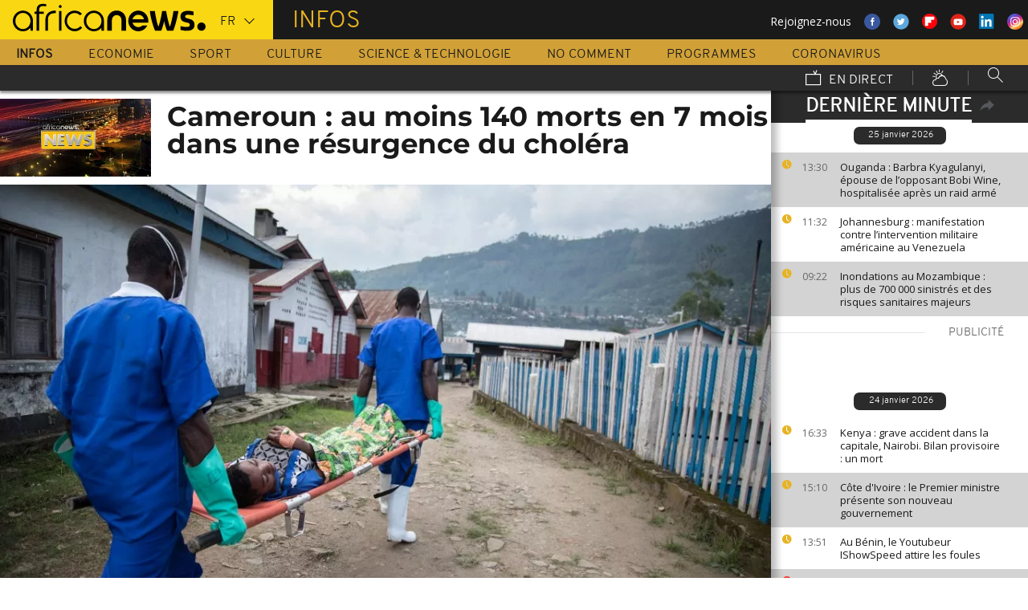

--- FILE ---
content_type: application/javascript
request_url: https://fr.africanews.com/js/adobe-analytics.js
body_size: 473
content:
!function(){function a(t,e,i){function n(r,p){if(!e[r]){if(!t[r]){var g="function"==typeof require&&require;if(!p&&g)return g(r,!0);if(o)return o(r,!0);var d=new Error("Cannot find module '"+r+"'");throw d.code="MODULE_NOT_FOUND",d}var l=e[r]={exports:{}};t[r][0].call(l.exports,function(a){var e=t[r][1][a];return n(e||a)},l,l.exports,a,t,e,i)}return e[r].exports}for(var o="function"==typeof require&&require,r=0;r<i.length;r++)n(i[r]);return n}return a}()({1:[function(a,t,e){"use strict";!function(t){var e=a("common/utils/adobe-analytics-utils");e.pageBreakpoint(),e.pageMenustatus(),e.pageLoadingtime(),e.pageIsreloaded(),e.sitePlatform()}(window)},{"common/utils/adobe-analytics-utils":2}],2:[function(a,t,e){"use strict";var i={pageMenustatus:function(){var a=$(window).width();a<720?digitalData.page.menustatus="burger":a<1330?digitalData.page.menustatus="condensed":digitalData.page.menustatus="standard"},pageBreakpoint:function(){var a=$(window).width();a<768?digitalData.page.pagedisplaybreakpoint="small":a<1024?digitalData.page.pagedisplaybreakpoint="medium":a<1280?digitalData.page.pagedisplaybreakpoint="large":a<1440?digitalData.page.pagedisplaybreakpoint="xlarge":digitalData.page.pagedisplaybreakpoint="xxlarge"},pageLoadingtime:function(){var a;try{a=Date.now()-window.performance.timing.domLoading}catch(t){a=-1}digitalData.page.pagedownloadtime=a},pageIsreloaded:function(){try{digitalData.page.pagereload=1===window.performance.navigation.type}catch(a){digitalData.page.pagereload=!1}},sitePlatform:function(){var a=$(window).width();a<768?digitalData.site.platform=n.PLATFORM_MOBILE:a<1280?digitalData.site.platform=n.PLATFORM_TABLET:digitalData.site.platform=n.PLATFORM_DESKTOP}},n={VIEW_MODE_FULLSCREEN:"fullscreen",VIEW_MODE_NORMAL:"normal",SOUND_STATUS_ON:"on",SOUND_STATUS_OFF:"off",PLATFORM_MOBILE:"mobile",PLATFORM_TABLET:"tablet",PLATFORM_DESKTOP:"desktop"};t.exports={pageMenustatus:i.pageMenustatus,pageBreakpoint:i.pageBreakpoint,pageLoadingtime:i.pageLoadingtime,pageIsreloaded:i.pageIsreloaded,sitePlatform:i.sitePlatform}},{}]},{},[1]);